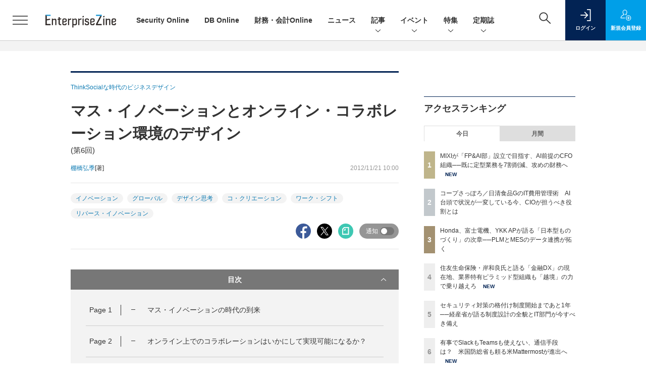

--- FILE ---
content_type: text/html; charset=utf-8
request_url: https://www.google.com/recaptcha/api2/aframe
body_size: 185
content:
<!DOCTYPE HTML><html><head><meta http-equiv="content-type" content="text/html; charset=UTF-8"></head><body><script nonce="LMEx_CphwVNzLrWliHZWqQ">/** Anti-fraud and anti-abuse applications only. See google.com/recaptcha */ try{var clients={'sodar':'https://pagead2.googlesyndication.com/pagead/sodar?'};window.addEventListener("message",function(a){try{if(a.source===window.parent){var b=JSON.parse(a.data);var c=clients[b['id']];if(c){var d=document.createElement('img');d.src=c+b['params']+'&rc='+(localStorage.getItem("rc::a")?sessionStorage.getItem("rc::b"):"");window.document.body.appendChild(d);sessionStorage.setItem("rc::e",parseInt(sessionStorage.getItem("rc::e")||0)+1);localStorage.setItem("rc::h",'1769527435571');}}}catch(b){}});window.parent.postMessage("_grecaptcha_ready", "*");}catch(b){}</script></body></html>

--- FILE ---
content_type: image/svg+xml
request_url: https://enterprisezine.jp/static/templates/img/common/sprite.svg?v1
body_size: 3919
content:
<svg xmlns="http://www.w3.org/2000/svg" style="display:none"><symbol id="icon-arrow_down" viewBox="0 0 20 20"><path d="M10 12.8L4.72 7.93l.68-.73 4.6 4.24 4.6-4.24.68.73L10 12.8z" id="icon-arrow_down-01"/></symbol><symbol id="icon-arrow_left" viewBox="0 0 20 20"><path d="M7.2 10l4.9-5.3.7.7L8.6 10l4.2 4.6-.7.7z" id="icon-arrow_left-01"/></symbol><symbol id="icon-arrow_right" viewBox="0 0 20 20"><path d="M12.8 10l-4.9 5.3-.7-.7 4.2-4.6-4.2-4.6.7-.7z" id="icon-arrow_right-01"/></symbol><symbol id="icon-article" viewBox="0 0 20 20"><path d="M18 18H2V2h16zM3 17h14V3H3z" id="icon-article-01"/><path d="M10 6.11h5.15v1H10zM4.85 9.5h10.31v1H4.85zM4.85 12.89h10.31v1H4.85z" id="icon-article-02"/></symbol><symbol id="icon-calendar" viewBox="0 0 20 20"><path d="M20 20H0V0h20v20zM1 19h18V1H1v18z" id="icon-calendar-01"/><path d="M17 17h-4v-4h4v4zm-3-1h2v-2h-2v2zm-2 1H8v-4h4v4zm-3-1h2v-2H9v2zm-2 1H3v-4h4v4zm-3-1h2v-2H4v2zm13-4h-4V8h4v4zm-3-1h2V9h-2v2zm-2 1H8V8h4v4zm-3-1h2V9H9v2zm-2 1H3V8h4v4zm-3-1h2V9H4v2zm16-5H0V0h20v6zM1 5h18V1H1v4z" id="icon-calendar-02"/></symbol><symbol id="icon-data" viewBox="0 0 20 20"><path d="M19.5 17.55H.5V7.2h19zm-18-1h17V8.2h-17z" id="icon-data-01"/><path d="M7.29 8.2H3.36V4.74h3.93zm-2.93-1h1.93V5.74H4.36z" id="icon-data-02"/><path d="M6.29 8.2V2.45h6.65l3.45 3.48V8.2zm1-4.75V7.2h8.1v-.86l-2.87-2.89z" id="icon-data-03"/><path d="M12.73 6.66l-.5-.49L12.2 3l.85-.36 3.19 3.13-.35.85zm.48-2.45v1.45h1.45z" id="icon-data-04"/></symbol><symbol id="icon-help" viewBox="0 0 20 20"><path d="M.06.05v20h20v-20zM11 16H8.66v-2.32H11zm1-5.41l-.56.55a1.39 1.39 0 0 0-.58 1.12v.52H8.79V11.6a2 2 0 0 1 .67-1.66l.76-.73c.68-.65 1.09-1.08 1.09-1.87A1.21 1.21 0 0 0 10 6.09a1.21 1.21 0 0 0-1.33 1.16H6.43c0-2.11 1.63-3.14 3.57-3.14s3.69 1 3.69 3.24A4.51 4.51 0 0 1 12 10.58z" id="icon-help-01"/></symbol><symbol id="icon-linkarrow" viewBox="0 0 20 20"><path d="M16.26 10.49H3.74v-1h10.11l-4.81-4.8.71-.71 6.51 6.51z" id="icon-linkarrow-01"/></symbol><symbol id="icon-login" viewBox="0 0 20 20"><path d="M18.83 19.75h-6.4v-1.5h4.9V1.75h-4.9V.25h6.4v19.5z" id="icon-login-01"/><path d="M1.92 9.25h11.7v1.5H1.92z" id="icon-login-02"/><path d="M9.04 15.64l-1.06-1.06L12.55 10 7.98 5.42l1.06-1.06L14.68 10l-5.64 5.64z" id="icon-login-03"/></symbol><symbol id="icon-logout" viewBox="0 0 20 20"><path d="M18.5 19.75h-6.41v-1.5H17V1.75h-4.91V.25h6.41v19.5z" id="icon-logout-01"/><path d="M2.25 9.25h11.7v1.5H2.25z" id="icon-logout-02"/><path d="M6.83 15.64L1.19 10l5.64-5.64 1.06 1.06L3.31 10l4.58 4.58-1.06 1.06z" id="icon-logout-03"/></symbol><symbol id="icon-mail" viewBox="0 0 20 20"><path d="M19.6 15.65H.4V3.75h19.2zm-18.24-1h17.28v-10H1.36z" id="icon-mail-01"/><path d="M10 12.69L.56 4.59l.64-.73 8.8 7.56 8.8-7.56.63.73-9.43 8.1z" id="icon-mail-02"/></symbol><symbol id="icon-mypage" viewBox="0 0 20 20"><path d="M19 19.77H.2v-.8a8 8 0 0 1 .85-3.06 8.94 8.94 0 0 1 2.62-3.07 9.8 9.8 0 0 1 1.95-1.12 9.41 9.41 0 0 1 1-.39 3.17 3.17 0 0 1 .44-.12 2.62 2.62 0 0 0 .4-.11l-.25-.14a6.1 6.1 0 0 1-.86-.74A6.1 6.1 0 0 1 4.78 6 5.52 5.52 0 0 1 10 .23 5.52 5.52 0 0 1 15.21 6a6.31 6.31 0 0 1-.31 2 5.88 5.88 0 0 1-1.09 2 5.74 5.74 0 0 1-.79.77 4.15 4.15 0 0 1-.43.3l-.12.07.18.05h.18c.34.09.66.19 1 .31a10.18 10.18 0 0 1 1.81.9 9.39 9.39 0 0 1 2.87 2.81 8.26 8.26 0 0 1 .86 1.8 9.85 9.85 0 0 1 .26 1c.23 1.18.12 1.32 0 1.51l-.23.28zm-17.14-1.5h16.28a7 7 0 0 0-.2-.79 6.56 6.56 0 0 0-.71-1.48 7.67 7.67 0 0 0-2.39-2.35 8.91 8.91 0 0 0-1.55-.76 8.45 8.45 0 0 0-.85-.28h-.12a2.65 2.65 0 0 1-.56-.19 1.31 1.31 0 0 1-.51-.42 1.61 1.61 0 0 1-.08-1.75 1.29 1.29 0 0 1 .54-.45 4 4 0 0 0 .38-.26 3.82 3.82 0 0 0 .58-.54 4.43 4.43 0 0 0 .81-1.46A5.07 5.07 0 0 0 13.71 6 4 4 0 0 0 10 1.73 4 4 0 0 0 6.28 6a4.6 4.6 0 0 0 1.21 3.16 3.94 3.94 0 0 0 .62.53l.11.06a2.74 2.74 0 0 1 .36.23A1.36 1.36 0 0 1 9 11.35a1.5 1.5 0 0 1-.8 1.1 3.59 3.59 0 0 1-.71.22l-.33.08c-.31.1-.62.22-.92.35a8.44 8.44 0 0 0-1.62.9 7.45 7.45 0 0 0-2.18 2.55 6.32 6.32 0 0 0-.58 1.72zm5.72-7.21z" id="icon-mypage-01"/></symbol><symbol id="icon-notification" viewBox="0 0 20 20"><path d="M15.18 14.94H4.82a1.38 1.38 0 0 1 0-2.76h.28v-3a4.87 4.87 0 0 1 3.05-4.49 1.86 1.86 0 0 1 3.71 0 4.93 4.93 0 0 1 3 4.53v3h.28a1.38 1.38 0 0 1 0 2.76zM4.82 13.18a.38.38 0 0 0-.38.38.37.37 0 0 0 .38.38h10.36a.37.37 0 0 0 .38-.38.38.38 0 0 0-.38-.38H13.9v-4a3.87 3.87 0 0 0-1.14-2.75 3.75 3.75 0 0 0-1.55-1l-.35-.11v-.7a.86.86 0 0 0-.86-.76.84.84 0 0 0-.85.85v.7l-.35.11a3.87 3.87 0 0 0-2.7 3.7v4z" id="icon-notification-01"/><path d="M10 17.14a2.33 2.33 0 0 1-2.33-2.34v-.36h1v.36a1.33 1.33 0 1 0 2.66 0v-.36h1v.36A2.33 2.33 0 0 1 10 17.14z" id="icon-notification-02"/></symbol><symbol id="icon-password" viewBox="0 0 20 20"><path d="M17.41 19.37H2.59V8.14h14.82zM3.92 18h12.16V9.47H3.92z" id="icon-password-01"/><path d="M9.47 13.4h1.06v2.61H9.47z" id="icon-password-02"/><circle cx="10" cy="13.36" r="1.06"/><path d="M14.83 8.8h-1.32V5.46a3.51 3.51 0 1 0-7 0V8.8H5.17V5.46a4.83 4.83 0 1 1 9.66 0z" id="icon-password-03"/></symbol><symbol id="icon-print" viewBox="0 0 20 20"><path d="M17.93 15.28h-3.85v-1h2.85V7.09H3.07v7.19h2.85v1H2.07V6.09h15.86v9.19z" id="icon-print-01"/><path d="M14.15 7.09h-8.3V2h8.3zm-7.3-1h6.3V3h-6.3zM14.15 18h-8.3v-6.43h8.3zm-7.3-1h6.3v-4.43h-6.3zM4.56 8.76h1.35v1.35H4.56z" id="icon-print-02"/><path d="M4.35 11.57h1.57v1H4.35zM14.08 11.57h1.57v1h-1.57z" id="icon-print-03"/></symbol><symbol id="icon-regist" viewBox="0 0 20 20"><path d="M10.63 8.58A3.35 3.35 0 0 0 11.2 8a4.29 4.29 0 0 0 .8-1.4 4.56 4.56 0 0 0 .23-1.43A4 4 0 0 0 8.45 1a4 4 0 0 0-3.76 4.17 4.35 4.35 0 0 0 1.17 3 3.16 3.16 0 0 0 .62.54 1 1 0 0 0 .17.1h.06a1.68 1.68 0 0 1-.33.19l-.31.09a6.43 6.43 0 0 0-.77.29 6.62 6.62 0 0 0-3.32 3 5.81 5.81 0 0 0-.62 2.22v.52h7.29a3.93 3.93 0 0 1 0-.49 4.1 4.1 0 0 1 0-.49H2.41a4.77 4.77 0 0 1 .44-1.32A5.48 5.48 0 0 1 4.47 11a5.62 5.62 0 0 1 1.22-.7c.22-.1.45-.18.68-.26l.24-.04a3 3 0 0 0 .51-.16 1 1 0 0 0 .55-.76.9.9 0 0 0-.3-.95A1.75 1.75 0 0 0 7.12 8L7 7.92a2.49 2.49 0 0 1-.46-.4 3.39 3.39 0 0 1-.9-2.35A3 3 0 0 1 8.45 2a3 3 0 0 1 2.79 3.19 3.57 3.57 0 0 1-.19 1.13 3.46 3.46 0 0 1-.6 1.1 3.35 3.35 0 0 1-.43.41 2.09 2.09 0 0 1-.29.17 1.11 1.11 0 0 0-.37.32 1.11 1.11 0 0 0 .06 1.21.72.72 0 0 0 .35.29 1.43 1.43 0 0 0 .4.13h.09a5.84 5.84 0 0 1 .59.2 6.72 6.72 0 0 1 1-.64 6.32 6.32 0 0 0-.65-.27 7.39 7.39 0 0 0-.69-.24H10.21a.94.94 0 0 1 0-.09l.14-.07zM14.39 19a4.29 4.29 0 1 1 4.29-4.29A4.29 4.29 0 0 1 14.39 19zm0-7.6a3.31 3.31 0 1 0 3.31 3.31 3.31 3.31 0 0 0-3.31-3.31z" id="icon-regist-01"/><path d="M12.13 14.22h4.51v.98h-4.51z" id="icon-regist-02"/><path d="M13.9 12.45h.98v4.51h-.98z" id="icon-regist-03"/></symbol><symbol id="icon-related" viewBox="0 0 20 20"><path d="M5.87 17.18L.48 11.79l8.46-8.46 5.39 5.39-3.83 3.83-.71-.71 3.12-3.12-3.97-3.97-7.04 7.04 3.97 3.98 1.27-1.28.71.71-1.98 1.98z" id="icon-related-01"/><path d="M11.26 16.46l-5.38-5.38L9.5 7.45l.71.71-2.92 2.92 3.97 3.97 6.85-6.84-3.98-3.98-1.07 1.08-.71-.71 1.78-1.78 5.39 5.39-8.26 8.25z" id="icon-related-02"/></symbol><symbol id="icon-review" viewBox="0 0 20 20"><path d="M15.35 19.21l-5.49-3.62-5.78 3.24 1.37-6.18-5-5.22L7 6.86 9.89.79 13 7.09l6.5 1.07-5.24 4.64zM9.9 14.42l4.1 2.69-.8-4.69 4.1-3.61L12.35 8 9.91 3.08 7.66 7.81l-5 .43 3.9 4.1-1 4.53z" id="icon-review-01"/></symbol><symbol id="icon-search" viewBox="0 0 20 20"><path d="M7.45 14.74a7.21 7.21 0 1 1 7.21-7.21 7.21 7.21 0 0 1-7.21 7.21zm0-12.91a5.71 5.71 0 1 0 5.71 5.7 5.71 5.71 0 0 0-5.71-5.7z" id="icon-search-01"/><path d="M11.37 12.772l1.026-1.093 7.121 6.69-1.027 1.093z" id="icon-search-02"/></symbol><symbol id="icon-share" viewBox="0 0 20 20"><path d="M5.937 8.048l7.171-4.14 1 1.733L6.937 9.78zM5.873 11.917l1-1.732 7.206 4.16-1 1.732z" id="icon-share-01"/><path d="M15.45 7a3.27 3.27 0 1 1 3.27-3.27A3.27 3.27 0 0 1 15.45 7zm0-4.54a1.27 1.27 0 1 0 1.27 1.27 1.27 1.27 0 0 0-1.27-1.29zM15.45 19.56a3.27 3.27 0 1 1 3.27-3.27 3.27 3.27 0 0 1-3.27 3.27zm0-4.54a1.27 1.27 0 1 0 1.27 1.27A1.27 1.27 0 0 0 15.45 15zM4.55 13.27A3.27 3.27 0 1 1 7.82 10a3.28 3.28 0 0 1-3.27 3.27zm0-4.54A1.27 1.27 0 1 0 5.82 10a1.27 1.27 0 0 0-1.27-1.27z" id="icon-share-02"/></symbol><symbol id="icon-write" viewBox="0 0 20 20"><path d="M18.4 5.73L13.57.9 2.76 11.71c-.13.13-.16.16-1.85 6.76a.5.5 0 0 0 .36.61h.24c6.63-1.67 6.66-1.7 6.79-1.83L19.11 6.44zM3.36 13L7 16.65l-2.24.58-2-1.93c.24-.89.45-1.71.6-2.3zm-.89 3.4l1.14 1.1-1.53.39c.13-.48.26-1 .39-1.5zM8 16.19l-4.18-4.13 9.75-9.74 4.13 4.12z" id="icon-write-01"/></symbol>

<symbol id="icon-star" viewBox="0 0 20 20"><g><polygon points="10,0.5 13.1,6.8 20,7.8 15,12.6 16.2,19.5 10,16.3 3.8,19.5 5,12.6 0,7.8 6.9,6.8"/></g></symbol>
    
    <symbol id="icon-video" viewBox="0 0 20 20">
<g>
	<path d="M0,0v17h24V0H0z M3.4,4.3H2.2C2.1,4.3,1.9,4.2,1.9,4V2c0-0.2,0.2-0.4,0.4-0.4h1.1c0.2,0,0.4,0.2,0.4,0.4v2
		C3.7,4.2,3.6,4.3,3.4,4.3z M2.2,6.9h1.1c0.2,0,0.4,0.2,0.4,0.4v2c0,0.2-0.2,0.4-0.4,0.4H2.2c-0.2,0-0.4-0.2-0.4-0.4v-2
		C1.9,7.1,2.1,6.9,2.2,6.9z M2.2,12.7h1.1c0.2,0,0.4,0.2,0.4,0.4v2c0,0.2-0.2,0.4-0.4,0.4H2.2c-0.2,0-0.4-0.2-0.4-0.4v-2
		C1.9,12.8,2.1,12.7,2.2,12.7z M9.3,11.8V5.2c0-0.3,0.3-0.4,0.5-0.3l5.8,3.3c0.2,0.1,0.2,0.5,0,0.6l-5.8,3.3
		C9.6,12.3,9.3,12.1,9.3,11.8z M21.8,4.3h-1.1c-0.2,0-0.4-0.2-0.4-0.4V2c0-0.2,0.2-0.4,0.4-0.4h1.1c0.2,0,0.4,0.2,0.4,0.4v2
		C22.1,4.2,21.9,4.3,21.8,4.3z M20.6,6.9h1.1c0.2,0,0.4,0.2,0.4,0.4v2c0,0.2-0.2,0.4-0.4,0.4h-1.1c-0.2,0-0.4-0.2-0.4-0.4v-2
		C20.3,7.1,20.4,6.9,20.6,6.9z M20.6,12.7h1.1c0.2,0,0.4,0.2,0.4,0.4v2c0,0.2-0.2,0.4-0.4,0.4h-1.1c-0.2,0-0.4-0.2-0.4-0.4v-2
		C20.3,12.8,20.4,12.7,20.6,12.7z"/>
</g>
		
		
</symbol>
	
	<symbol id="icon-download" viewBox="0 0 20 20">
	<g>
	<path d="M15,19H3c-1.7,0-3-1.3-3-3v-2c0-0.6,0.4-1,1-1s1,0.4,1,1v2c0,0.6,0.4,1,1,1h12c0.6,0,1-0.4,1-1v-2c0-0.6,0.4-1,1-1
		s1,0.4,1,1v2C18,17.7,16.7,19,15,19z"/>
	<path d="M9,14c-0.3,0-0.5-0.1-0.7-0.3l-5-5c-0.4-0.4-0.4-1,0-1.4s1-0.4,1.4,0L9,11.6l4.3-4.3c0.4-0.4,1-0.4,1.4,0s0.4,1,0,1.4l-5,5
		C9.5,13.9,9.3,14,9,14z"/>
	<path d="M9,14c-0.6,0-1-0.4-1-1V1c0-0.6,0.4-1,1-1s1,0.4,1,1v12C10,13.6,9.6,14,9,14z"/>
</g>
		</symbol>
    
</svg>

--- FILE ---
content_type: text/javascript;charset=utf-8
request_url: https://p1cluster.cxense.com/p1.js
body_size: 100
content:
cX.library.onP1('agc7786nnkep3pn2cpeejjy1m');


--- FILE ---
content_type: text/javascript;charset=utf-8
request_url: https://id.cxense.com/public/user/id?json=%7B%22identities%22%3A%5B%7B%22type%22%3A%22ckp%22%2C%22id%22%3A%22mkwqxzgbubwh8gy2%22%7D%2C%7B%22type%22%3A%22lst%22%2C%22id%22%3A%22agc7786nnkep3pn2cpeejjy1m%22%7D%2C%7B%22type%22%3A%22cst%22%2C%22id%22%3A%22agc7786nnkep3pn2cpeejjy1m%22%7D%5D%7D&callback=cXJsonpCB5
body_size: 208
content:
/**/
cXJsonpCB5({"httpStatus":200,"response":{"userId":"cx:3fujbgjohmdhh15eb4fclr53tc:2xird2wwyqco7","newUser":false}})

--- FILE ---
content_type: text/javascript;charset=utf-8
request_url: https://api.cxense.com/public/widget/data?json=%7B%22context%22%3A%7B%22referrer%22%3A%22%22%2C%22categories%22%3A%7B%22testgroup%22%3A%2275%22%7D%2C%22parameters%22%3A%5B%7B%22key%22%3A%22userState%22%2C%22value%22%3A%22anon%22%7D%2C%7B%22key%22%3A%22page%22%2C%22value%22%3A%223%22%7D%2C%7B%22key%22%3A%22testGroup%22%2C%22value%22%3A%2275%22%7D%2C%7B%22key%22%3A%22loadDelay%22%2C%22value%22%3A%223.0%22%7D%2C%7B%22key%22%3A%22testgroup%22%2C%22value%22%3A%2275%22%7D%5D%2C%22autoRefresh%22%3Afalse%2C%22url%22%3A%22https%3A%2F%2Fenterprisezine.jp%2Farticle%2Fdetail%2F4374%3Fp%3D3%26anchor%3D0%22%2C%22browserTimezone%22%3A%220%22%7D%2C%22widgetId%22%3A%22fd96b97830bedf42949ce6ee0e2fb72c747f23c3%22%2C%22user%22%3A%7B%22ids%22%3A%7B%22usi%22%3A%22mkwqxzgbubwh8gy2%22%7D%7D%2C%22prnd%22%3A%22mkwqxzgbegy3xixl%22%7D&media=javascript&sid=1139585087115861189&widgetId=fd96b97830bedf42949ce6ee0e2fb72c747f23c3&resizeToContentSize=true&useSecureUrls=true&usi=mkwqxzgbubwh8gy2&rnd=2096068386&prnd=mkwqxzgbegy3xixl&tzo=0&callback=cXJsonpCB4
body_size: 11494
content:
/**/
cXJsonpCB4({"httpStatus":200,"response":{"items":[{"recs-image":"https://enterprisezine.jp/static/images/article/23275/23275.png","description":"生成AIが台頭したかと思えば、今や人とエージェントが協働する「AIエージェント時代」が到来しつつある今日。2025年も、AIは驚くべきスピードで進化を続けました。ITベンダーから次々と新たなAIプロダクトや構想が発表されているほか、世界中で新興AIカンパニーも次々と登場しています。そして、日本企業でのAI利活用においても様々な事例が出てきており、これらが将来の競争力や成長力を左右することになるでしょう。そこで、年末特別企画として、AIカンパニーからはPKSHA Technologyとセールスフォース・ジャパンに、そしてユーザー側からはソニーグループとダイハツ工業に、2025年の振り返りと2026の抱負についてインタビューを実施しました。2026年のAI進化と活用は、どのような方向に向かうのでしょうか。","collection":"EnterpriseZine","sho-publish-d":"20251226","title":"【特集】PKSHA・セールスフォース代表/ソニー・ダイハツAI推進リーダーに聞く2026年の抱負と予測","url":"https://enterprisezine.jp/article/detail/23275","dominantimage":"https://ez-cdn.shoeisha.jp/static/images/article/23275/23275ogp.png","recs-rawtitle":"【特集】PKSHA・セールスフォース代表／ソニー・ダイハツAI推進リーダーに聞く2026年の抱負と予測 (1/2)|EnterpriseZine（エンタープライズジン）","dominantthumbnail":"https://content-thumbnail.cxpublic.com/content/dominantthumbnail/f6f6115dda7421d5c5a69a82263469f3d15cceed.jpg?694dc548","campaign":"2","testId":"194","id":"f6f6115dda7421d5c5a69a82263469f3d15cceed","placement":"2","click_url":"https://api.cxense.com/public/widget/click/[base64]","sho-article-type":"記事"},{"recs-image":"https://enterprisezine.jp/static/images/article/23333/localgovernment_side.png","description":"自治体DXの好事例の最終回として、昭島市を取り上げる。昭島市は東京都の郊外に位置する中規模自治体であるが、デジタル庁の実証実験に幾度も手を挙げるなど自治体DXに前向きに取り組んでいるのが特徴だ。人口規模のメリットや多摩地区特有の緊密な連携を活かしたDX推進も行っており、いわば東京都の市町村ならではの取り組みである。それらの進め方について、昭島市 総務部 デジタル化担当部長の小林大介氏に様々な話をお聞きしたので紹介する。","collection":"EnterpriseZine","sho-publish-d":"20251223","title":"東京郊外のベッドタウン昭島市、人口約11万人の「中規模自治体」の強みを活かしてDXに挑戦","url":"https://enterprisezine.jp/article/detail/23333","dominantimage":"https://ez-cdn.shoeisha.jp/static/images/article/23333/localgovernment_top.png","recs-rawtitle":"東京郊外のベッドタウン昭島市、人口約11万人の「中規模自治体」の強みを活かしてDXに挑戦 (1/2)|EnterpriseZine（エンタープライズジン）","dominantthumbnail":"https://content-thumbnail.cxpublic.com/content/dominantthumbnail/3d5bea66271be4eaba49c42f35cdefc83fe28f62.jpg?6949dc96","campaign":"2","testId":"194","id":"3d5bea66271be4eaba49c42f35cdefc83fe28f62","placement":"2","click_url":"https://api.cxense.com/public/widget/click/[base64]","sho-article-type":"記事"},{"recs-image":"https://enterprisezine.jp/static/images/article/22534/22534_side.png","description":"トライアルホールディングスは、7月1日付けで西友の全株式を取得し、完全子会社化を完了した。今後はセルフレジ機能付き「スキップカート」や顔認証決済機能付きのセルフレジといった店舗DXの強化、出店拡大、商品開発など多方面でグループシナジーを追求する。トライアルの技術革新を担うRetail AI 代表取締役 COO 永井義秀氏は、「異なる商圏と顧客を持つ両社のデータが融合することで、さらに深く広い顧客理解が可能になる」と語る。それぞれの強みを生かし、ともに描く未来像とは。","collection":"EnterpriseZine","sho-publish-d":"20251104","title":"トライアルの西友買収でどんな“化学変化”が起こるのか?──技術革新を担うRetail AIに訊く","url":"https://enterprisezine.jp/article/detail/22534","dominantimage":"https://ez-cdn.shoeisha.jp/static/images/article/22534/22534_top.png","recs-rawtitle":"トライアルの西友買収でどんな“化学変化”が起こるのか？──技術革新を担うRetail AIに訊く (1/2)|EnterpriseZine（エンタープライズジン）","dominantthumbnail":"https://content-thumbnail.cxpublic.com/content/dominantthumbnail/7b943d1e1b8d01937aad24286f052ada3f65e5d9.jpg?6944d6af","campaign":"2","testId":"194","id":"7b943d1e1b8d01937aad24286f052ada3f65e5d9","placement":"2","click_url":"https://api.cxense.com/public/widget/click/[base64]","sho-article-type":"記事"},{"recs-image":"https://enterprisezine.jp/static/images/article/23274/23274.png","description":"2025年は、重要インフラや有名企業を狙ったサイバー攻撃のニュースがかつてないほどに世間を騒がせました。人々のサイバーセキュリティに対する関心はますます高まっています。さらには攻撃者にAIが普及したことで、攻撃の大規模化・高度化、そして巧妙化も激しさを増しています。一方、防御側でもAI for Security/Security for AIの議論が加速したほか、能動的サイバー防御をはじめとした官民による制度の整備も大きく前進しました。今回はそんな1年の動きを踏まえ、セキュリティリーダー8名にインタビューを行い、2025年の振り返りと2026年の展望や関心事についてお伺いしました。","collection":"EnterpriseZine","sho-publish-d":"20251226","title":"【特集】セキュリティリーダー8名に聞く、2025年に得られた「教訓」 来年注目の脅威・技術動向は?","url":"https://enterprisezine.jp/article/detail/23274","dominantimage":"https://ez-cdn.shoeisha.jp/static/images/article/23274/23274-ogp001.png","recs-rawtitle":"【特集】セキュリティリーダー8名に聞く、2025年に得られた「教訓」　来年注目の脅威・技術動向は？ (1/4)|EnterpriseZine（エンタープライズジン）","dominantthumbnail":"https://content-thumbnail.cxpublic.com/content/dominantthumbnail/d628374e92791c404025215ec78d976a1ced9e03.jpg?694ddef4","campaign":"2","testId":"194","id":"d628374e92791c404025215ec78d976a1ced9e03","placement":"2","click_url":"https://api.cxense.com/public/widget/click/[base64]","sho-article-type":"記事"},{"recs-image":"https://enterprisezine.jp/static/images/article/23157/23157-arena.png","description":"「2025年の崖」の到来、AIエージェントの台頭、大企業に相次いだランサムウェア攻撃被害など、多様なトピックがIT業界を騒がせた2025年。DX推進やセキュリティの強化など、多くの命題に追われる企業が数多ある中、そのIT変革を間近で支えるITベンダーとコンサルティングファームは、この激動の一年をどう見ているのでしょうか。年末特別企画として、第一線を走り続ける6社に今年の総括・来年の抱負をうかがいました。","collection":"EnterpriseZine","sho-publish-d":"20251226","title":"【特集】ITベンダー&コンサル企業6社に聞く、2026年の展望 企業のIT変革を支えて見えた市場変化","url":"https://enterprisezine.jp/article/detail/23157","dominantimage":"https://ez-cdn.shoeisha.jp/static/images/article/23157/23157-top1.png","recs-rawtitle":"【特集】ITベンダー＆コンサル企業6社に聞く、2026年の展望　企業のIT変革を支えて見えた市場変化 (1/3)|EnterpriseZine（エンタープライズジン）","dominantthumbnail":"https://content-thumbnail.cxpublic.com/content/dominantthumbnail/5243ce6ef7a8e6b7b560c9e23abe79cf3149ed4b.jpg?694dd06c","campaign":"2","testId":"194","id":"5243ce6ef7a8e6b7b560c9e23abe79cf3149ed4b","placement":"2","click_url":"https://api.cxense.com/public/widget/click/[base64]","sho-article-type":"記事"},{"recs-image":"https://enterprisezine.jp/static/images/article/23273/23273_side1.png","description":"生成AIがビジネスで本格的に活用されるようになったかと思えば、新たなAIエージェントが各社から続々と登場し、AIを取り巻く環境が変わり続けた2025年。その盛り上がりと同時に、AIの根幹として重要性が再認識されつつあるのが「データ」です。企業内のデータをこれまで以上に“深く”活用し、真の意味で変革を成し遂げていくためには、AIのためのデータ環境を整えていくことが欠かせません。そこで今回は、年末特別企画として、2025年を通して「データ」と正面から向き合い、データ活用の最前線を走り続けてきた6名のリーダーに、2025年の振り返りと2026年の展望についてメールインタビューを実施。彼らは2025年をどう捉え、2026年に向けて何を見据えているのでしょうか。","collection":"EnterpriseZine","sho-publish-d":"20251225","title":"【特集】激動の「AIエージェント元年」にデータと向き合い続けた6名に聞く、1年の振り返りと来年の展望","url":"https://enterprisezine.jp/article/detail/23273","dominantimage":"https://ez-cdn.shoeisha.jp/static/images/article/23273/23273_top1.png","recs-rawtitle":"【特集】激動の「AIエージェント元年」にデータと向き合い続けた6名に聞く、1年の振り返りと来年の展望 (1/3)|EnterpriseZine（エンタープライズジン）","dominantthumbnail":"https://content-thumbnail.cxpublic.com/content/dominantthumbnail/d20aaa6a2024a82245a3857b97761f6a97ff58c4.jpg?694c70c2","campaign":"2","testId":"194","id":"d20aaa6a2024a82245a3857b97761f6a97ff58c4","placement":"2","click_url":"https://api.cxense.com/public/widget/click/[base64]","sho-article-type":"記事"},{"recs-image":"https://enterprisezine.jp/static/images/article/23272/23272_side.png","description":"経済産業省が2018年の『DXレポート』で指摘した「2025年の崖」──問題提起から7年が経ち、岐路になる一年を終え、まもなく新年を迎えます。レガシーシステムからの脱却や人材育成に奮闘してきた成果が実を結び、AIの技術進展も相まってさらなる高みが見えた企業もあれば、これからという企業もあるでしょう。変化が激しく、様々な要因が複雑に絡み合う時代だからこそ、企業の変革の先頭に立つリーダーの決意が明暗を分けると言えます。そんな一年をCIO/CDO/CTOといったITリーダーたちはどのように振り返るのでしょうか。EnterpriseZine編集部が実施した、6人のキーパーソンのメールインタビューを紹介します。","collection":"EnterpriseZine","sho-publish-d":"20251224","title":"【特集】CIO/CDO/CTOの6人に聞く、“岐路の一年”で得た手応えと展望──データ活用は次の段階へ","url":"https://enterprisezine.jp/article/detail/23272","dominantimage":"https://ez-cdn.shoeisha.jp/static/images/article/23272/23272_top.png","recs-rawtitle":"【特集】CIO/CDO/CTOの6人に聞く、“岐路の一年”で得た手応えと展望──データ活用は次の段階へ (1/2)|EnterpriseZine（エンタープライズジン）","dominantthumbnail":"https://content-thumbnail.cxpublic.com/content/dominantthumbnail/b4282b5f7adda8ef2ff432703e4b00e4558cf4f3.jpg?694b3c51","campaign":"2","testId":"194","id":"b4282b5f7adda8ef2ff432703e4b00e4558cf4f3","placement":"2","click_url":"https://api.cxense.com/public/widget/click/[base64]","sho-article-type":"記事"},{"recs-image":"https://enterprisezine.jp/static/images/article/23131/23131_400re.png","description":"「開示の質」が問われたサステナビリティ報告、「実務への実装」が試された生成AI、そして、「不確実性」を前提とした経営戦略の策定・実行......2025年は、待ったなしの課題に財務・会計部門が真正面から向き合った一年でした。従来の価値基準や業務プロセスが根底から見直される中、多くのリーダーが変革のプレッシャーと手応えを同時に感じたことでしょう。また、EnterpriseZine編集部では『財務・会計Online』を立ち上げました。そこで今年は、各社の第一線で奮闘する有識者やCFOなどのリーダーたちにメールインタビューを実施。激動の2025年をいかに乗り越え、2026年をどのような戦略で迎えるのか。その総括と展望をお届けします。","collection":"EnterpriseZine","sho-publish-d":"20251224","title":"【特集】財務・会計のキーパーソン5人に聞く──経済・テック・監査・実務のプロが2026年を見通す","url":"https://enterprisezine.jp/article/detail/23131","dominantimage":"https://ez-cdn.shoeisha.jp/static/images/article/23131/23131_1200re2.png","recs-rawtitle":"【特集】財務・会計のキーパーソン5人に聞く──経済・テック・監査・実務のプロが2026年を見通す (1/2)|EnterpriseZine（エンタープライズジン）","dominantthumbnail":"https://content-thumbnail.cxpublic.com/content/dominantthumbnail/7febf610d1c8257614df1bd569acabf33b3f810b.jpg?694b2def","campaign":"2","testId":"194","id":"7febf610d1c8257614df1bd569acabf33b3f810b","placement":"2","click_url":"https://api.cxense.com/public/widget/click/[base64]","sho-article-type":"記事"}],"template":"                  <div class=\"c-featureindex\">\n                    <ul class=\"c-featureindex_list row row-cols-1 row-cols-sm-2 row-cols-md-4 gx-4 gy-4 gy-md-5\">\n          <!--%\n          var dummy = \"\";\n\t\t  var items = data.response.items;\n\t\t  for (var i = 0; i < 8; i++) {\n  \t\t\tvar item = items[i];\n                var title = item['recs-rawtitle'].replace(\"｜ Biz/Zine（ビズジン）\",\"\").replace(\"｜翔泳社の本\",\"\").replace(\"：EnterpriseZine（エンタープライズジン）\",\"\").replace(\"|EnterpriseZine（エンタープライズジン）\",\"\").replace(\"：MarkeZine（マーケジン）\",\"\");\n                title = title.replace(/\\([0-9]+\\/[0-9]+\\)$/i,\"\");              \n                var publish_date = item['sho-publish-d'];\n                var recs_image = item['recs-image'].replace(/^http:\\/\\//i, 'https://');\n                recs_image = recs_image.replace(/^https:\\/\\/bizzine.jp/, 'https://bz-cdn.shoeisha.jp');\n                var click_url = cX.clickTracker(item.click_url);\n                var flg_tieup = \"\"\n\t\t\t　if ((item['sho-article-tieup'] == 'タイアップ') || (item['sho-article-type'] == 'タイアップ')) {\n                \tflg_tieup = '(AD)';}\n            %-->                    \n                      <li class=\"c-featureindex_listitem\">\n                        <div class=\"c-featureindex_item\">\n                          <div class=\"c-featureindex_item_img\">\n                            <p><img tmp:src=\"{{recs_image}}\"  alt=\"\" width=\"200\" height=\"150\" class=\"\"></p>\n                           </div>\n                            \n                          <div class=\"c-featureindex_item_content\">\n                            <p class=\"c-featureindex_item_heading\"><a tmp:id=\"{{click_url}}\" tmp:href=\"{{item.url}}\" tmp:target=\"_top\">{{title}}{{flg_tieup}}</a></p>\n                          </div>\n                        </div>\n                      </li>\n          <!--%\n          }\n\t      %-->            \n                            </ul>\n                            </div>","style":"@import url('https://fonts.googleapis.com/css2?family=Roboto&display=swap');\n\n.cx-flex-module[data-cx_987o] {\n    --cx-columns: 4;\n    --cx-item-gap: 4px;\n    --cx-image-height: 220px;\n    --cx-background-color: #FFF;\n    --cx-text-color: #555;\n    --cx-text-hover-color: #000;\n    --cx-font-size: 15px;\n    --cx-font-family: 'Roboto', arial, helvetica, sans-serif;\n    --cx-item-width: calc(100% / var(--cx-columns));\n    display: flex;\n    flex-wrap: wrap;\n    justify-content: space-evenly;\n    background: var(--cx-background-color);\n    padding: var(--cx-item-gap);\n}\n\n.cx-flex-module[data-cx_987o] .cx-item {\n    width: calc(var(--cx-item-width) - var(--cx-columns) * var(--cx-item-gap));\n    margin: var(--cx-item-gap) var(--cx-item-gap) calc(2 * var(--cx-item-gap)) var(--cx-item-gap);\n    flex-grow: 1;\n    display: block;\n    text-decoration: none;\n}\n\n.cx-flex-module[data-cx_987o] .cx-item.text-only {\n    background: #FAFAFA;\n    padding: 15px;\n    box-sizing: border-box;\n}\n\n.cx-flex-module[data-cx_987o] img {\n    width: 100%;\n    height: var(--cx-image-height);\n    -o-object-fit: cover;\n       object-fit: cover;\n    background: #EFEFEF;\n}\n\n.cx-flex-module[data-cx_987o] .cx-item h3 {\n    font-family: var(--cx-font-family);\n    font-size: var(--cx-font-size);\n    font-weight: bold;\n    color: var(--cx-text-color);\n    line-height: 1.3;\n    padding: 0;\n    margin: 0;\n}\n\n.cx-flex-module[data-cx_987o] .cx-item.text-only span {\n    font-family: var(--cx-font-family);\n    font-size: 90%;\n    color: var(--cx-text-color);\n    filter: opacity(0.5);\n    margin: 5px 0;\n    line-height: 1.3;\n}\n\n.cx-flex-module[data-cx_987o] .cx-item:hover {\n    opacity: 0.95;\n}\n\n.cx-flex-module[data-cx_987o] .cx-item:hover h3 {\n    color: var(--cx-text-hover-color);\n}\n\n@media screen and (max-width: 600px) {\n    .cx-flex-module[data-cx_987o] .cx-item {\n        width: calc(100% - 4 * var(--cx-item-gap));\n        height: unset;\n        margin: var(--cx-item-gap) calc(2 * var(--cx-item-gap));\n    }\n\n    .cx-flex-module[data-cx_987o] .cx-item h3 {\n        font-size: 5vw;\n    }\n\n    .cx-flex-module[data-cx_987o] img {\n        height: unset;\n    }\n}\n\n/* IE10+ */\n\n@media screen\\0 {\n    .cx-flex-module[data-cx_987o] {\n        background: #FFF;\n        padding: 4px;\n    }\n\n    .cx-flex-module[data-cx_987o] .cx-item {\n        width: calc(33% - 12px);\n        margin: 4px;\n    }\n\n    .cx-flex-module[data-cx_987o] img {\n        min-height: auto;\n    }\n\n    .cx-flex-module[data-cx_987o] .cx-item h3 {\n        font-family: Roboto, arial, helvetica, sans-serif;\n        font-size: 14px;\n        color: #555;\n        margin: 5px 0;\n    }\n\n    .cx-flex-module[data-cx_987o] .cx-item:hover h3 {\n        color: #000;\n    }\n\n    .cx-flex-module[data-cx_987o] .cx-item.text-only span {\n        font-family: Roboto, arial, helvetica, sans-serif;\n        color: #AAA;\n    }\n}\n","head":"    function separate(num){\n    \treturn String(num).replace( /(\\d)(?=(\\d\\d\\d)+(?!\\d))/g, '$1,');\n\t}\n","prnd":"mkwqxzgbegy3xixl"}})

--- FILE ---
content_type: text/javascript;charset=utf-8
request_url: https://api.cxense.com/public/widget/data?json=%7B%22context%22%3A%7B%22referrer%22%3A%22%22%2C%22categories%22%3A%7B%22testgroup%22%3A%2275%22%7D%2C%22parameters%22%3A%5B%7B%22key%22%3A%22userState%22%2C%22value%22%3A%22anon%22%7D%2C%7B%22key%22%3A%22page%22%2C%22value%22%3A%223%22%7D%2C%7B%22key%22%3A%22testGroup%22%2C%22value%22%3A%2275%22%7D%2C%7B%22key%22%3A%22loadDelay%22%2C%22value%22%3A%223.0%22%7D%2C%7B%22key%22%3A%22testgroup%22%2C%22value%22%3A%2275%22%7D%5D%2C%22autoRefresh%22%3Afalse%2C%22url%22%3A%22https%3A%2F%2Fenterprisezine.jp%2Farticle%2Fdetail%2F4374%3Fp%3D3%26anchor%3D0%22%2C%22browserTimezone%22%3A%220%22%7D%2C%22widgetId%22%3A%22a7ccb65591a7bb5cbd07b63e994afbf488460f35%22%2C%22user%22%3A%7B%22ids%22%3A%7B%22usi%22%3A%22mkwqxzgbubwh8gy2%22%7D%7D%2C%22prnd%22%3A%22mkwqxzgbegy3xixl%22%7D&media=javascript&sid=1139585087115861189&widgetId=a7ccb65591a7bb5cbd07b63e994afbf488460f35&resizeToContentSize=true&useSecureUrls=true&usi=mkwqxzgbubwh8gy2&rnd=1144381395&prnd=mkwqxzgbegy3xixl&tzo=0&callback=cXJsonpCB3
body_size: 4809
content:
/**/
cXJsonpCB3({"httpStatus":200,"response":{"items":[{"recs-image":"https://enterprisezine.jp/static/images/article/23562/tanikawa.png","description":"ランサムウェア被害が拡大する中、企業の事業継続計画(BCP)において見落とされがちなのが有事の通信手段だ。クラウド利用が当たり前の今、あえて「インターネットから切り離されても動く」ローカルな通信基盤の価値が、これまで以上に高まっている。米国発の「Mattermost」は、米国防総省やNATOなど世界の防衛・重要インフラ機関で採用が進むオープンソース(OSS)のコラボレーションプラットフォームだ。そこで本稿では、Mattermostの創業秘話から、SlackやTeamsにはない「データ主権」という強み、そして日本市場への本格参入の狙いを来日していたMattermostのCEO イアン・ティエン(Ian Tien)氏に聞いた。","collection":"EZ_記事/タイアップ記事","sho-publish-d":"20260127","title":"有事でSlackもTeamsも使えない、通信手段は? 米国防総省も頼る米Mattermostが進出へ","url":"https://enterprisezine.jp/article/detail/23562","dominantimage":"https://ez-cdn.shoeisha.jp/static/images/article/23562/23562_1200.jpg","recs-rawtitle":"有事でSlackもTeamsも使えない、通信手段は？　米国防総省も頼る米Mattermostが進出へ (1/3)|EnterpriseZine（エンタープライズジン）","dominantthumbnail":"https://content-thumbnail.cxpublic.com/content/dominantthumbnail/c0121e2f57546df4ac2205d231fd57e94b76a60d.jpg?69780057","campaign":"2","testId":"193","id":"c0121e2f57546df4ac2205d231fd57e94b76a60d","placement":"6","click_url":"https://api.cxense.com/public/widget/click/[base64]","sho-article-type":"記事"},{"recs-image":"https://enterprisezine.jp/static/images/article/23459/23459_400.jpg","description":"2025年4月、MIXIは経営管理の高度化に向けて「FP&amp;Aインテリジェンス部」を新設した。CFO 島村恒平氏が主導する同部は、AIエージェントを駆使して定型業務を7割削減するなど、既に一定の成果をあげている。そこで本稿では、AI時代におけるCFO組織の在り方などについて島村氏に訊いた。","collection":"EZ_記事/タイアップ記事","sho-publish-d":"20260126","title":"MIXIが「FP&AI部」設立で目指す、AI前提のCFO組織──既に定型業務を7割削減、攻めの財務へ","url":"https://enterprisezine.jp/article/detail/23459","dominantimage":"https://ez-cdn.shoeisha.jp/static/images/article/23459/23459_1200.jpg","recs-rawtitle":"MIXIが「FP&AI部」設立で目指す、AI前提のCFO組織──既に定型業務を7割削減、攻めの財務へ (1/3)|EnterpriseZine（エンタープライズジン）","dominantthumbnail":"https://content-thumbnail.cxpublic.com/content/dominantthumbnail/ee9c531a2255b9c32025df1af6a71a7409f76d9b.jpg?6976a307","campaign":"2","testId":"193","id":"ee9c531a2255b9c32025df1af6a71a7409f76d9b","placement":"6","click_url":"https://api.cxense.com/public/widget/click/[base64]","sho-article-type":"記事"},{"recs-image":"https://enterprisezine.jp/static/images/article/23408/23408-arena.png","description":"前編の最後には、金融業界特有のヒエラルキー構造がDXを難しくしていると語った岸和良氏(金融IT協会 デジタル人材育成委員長)。しかし課題はそれだけではなく、後編では「IT部門もこれまでの立ち位置やマインドから変わるべき」という問題提起が行われた。本稿で引き続き議論の内容をお届けする。昨今のトレンドであるAIが金融業界のIT体質にもたらすインパクトや、そもそも業界横断のコミュニティを作る意味にも言及があった。","collection":"EZ_記事/タイアップ記事","sho-publish-d":"20260127","title":"金融業界で長年「傍流」だったIT部門が変わる時──AI時代で「中央集権型」のITカルチャーも変わる?","url":"https://enterprisezine.jp/article/detail/23408","dominantimage":"https://ez-cdn.shoeisha.jp/static/images/article/23408/23408-ogp.png","recs-rawtitle":"金融業界で長年「傍流」だったIT部門が変わる時──AI時代で「中央集権型」のITカルチャーも変わる？ (1/4)|EnterpriseZine（エンタープライズジン）","dominantthumbnail":"https://content-thumbnail.cxpublic.com/content/dominantthumbnail/1d75f41d3b416e67e16475187c9ad1df41c20a95.jpg?6977f22b","campaign":"2","testId":"193","id":"1d75f41d3b416e67e16475187c9ad1df41c20a95","placement":"6","click_url":"https://api.cxense.com/public/widget/click/[base64]","sho-article-type":"記事"}],"template":"              <section class=\"c-primarysection\">\n                <div class=\"c-primarysection_header\">\n                  <h2 class=\"c-primarysection_heading\">Spotlight</h2>\n                 <!-- <p class=\"c-secondarysection_heading_small\">AD</p> --> \n                </div>\n<div class=\"c-primarysection_body\">\n                  <div class=\"c-pickupindex\">\n                    <ul class=\"c-pickupindex_list\">\n<!--%\nvar dummy = \"\";\nvar items = data.response.items.slice(0, 3);\nfor (var i = 0; i < items.length; i++) {\n    var item = items[i];\n    var title = item['recs-rawtitle'].replace(\"｜ Biz/Zine（ビズジン）\",\"\");\n    title = title.replace(\"：ProductZine（プロダクトジン）\",\"\");\n　title = title.replace(\"：EnterpriseZine（エンタープライズジン）\", \"\")\n　title = title.replace(\"|EnterpriseZine（エンタープライズジン）\", \"\")\n    title = title.replace(/\\([0-9]+\\/[0-9]+\\)$/i,\"\");        \n    var publish_date = item['sho-publish-d'];\n    var recs_image = item['recs-image'].replace(/^http:\\/\\//i, 'https://');\n    recs_image = recs_image.replace(/^https:\\/\\/bizzine.jp/, 'https://bz-cdn.shoeisha.jp');\n    var flg_tieup = \"\"\n　if ((item['sho-article-tieup'] == 'タイアップ') || (item['sho-article-type'] == 'タイアップ')) {\n           flg_tieup = '(AD)';\n        }\n%-->                    \n\n                      <li class=\"c-pickupindex_listitem\">\n                        <div class=\"c-pickupindex_item\">\n                          <div class=\"c-pickupindex_item_img\"><img tmp:src=\"{{recs_image}}\" alt=\"\" width=\"200\" height=\"150\"></div>\n                          <div class=\"c-pickupindex_item_content\">\n                            <p class=\"c-pickupindex_item_heading\"><a tmp:id=\"{{cX.clickTracker(item.click_url)}}\" tmp:href=\"{{item.url}}\" tmp:target=\"_top\">{{title}}{{flg_tieup}}</a></p>\n                          </div>\n                        </div>\n                      </li>\n<!--%\n}\n%-->                      \n\n                    </ul>\n                  </div>\n                </div>\n\n</section>","style":"#cce-empty-element {margin: 20px auto;width: 100%;text-align: center;}","prnd":"mkwqxzgbegy3xixl"}})